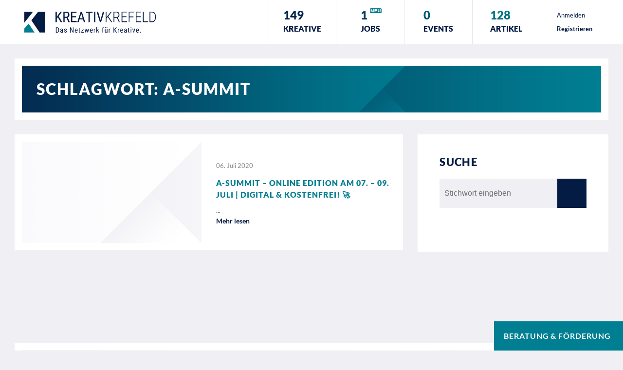

--- FILE ---
content_type: text/css
request_url: https://kreativkrefeld.de/wp-content/themes/kreativkrefeld-redesign-2024/style.css?ver=202404191522
body_size: 69970
content:
/*
 Theme Name:   Kreativkrefeld Redesign 2024
 Theme URI:    https://stappenundkryska.de
 Description:  Exklusive Theme
 Author:	   Stappen und Kryska Kreativagentur
 Author URI:   https://stappenundkryska.de
 Version:      2.0.2
 License:      GNU General Public License v2 or later
 License URI:  http://www.gnu.org/licenses/gpl-2.0.html
 Text Domain:  basic-theme

*/
/**	____________________________________________________________
 *
 *	INHALTE
 *
 *
 *	01 — BASICS
 *	02 — TYPO
 *	03 — GRID
 *	04 — HEADER & FOOTER
 *	05 — MENÜS
 *	06 — SEITEN
 *	07 — GUTENBERG BLÖCKE
 *	08 — RESPONSIVE
 *
 *	____________________________________________________________
*/
/**
 *	01 — BASICS
 *	Basiselemente
 *	____________________________________________________________
*/
*, :before, :after {
	box-sizing: border-box;
}
html {
	font-family: sans-serif;
	line-height: 1;
	-ms-text-size-adjust: 100%;
	-webkit-text-size-adjust: 100%;
}
body {
	background: rgba(240, 240, 244, 1);
	position: relative;
	margin: 0;
	line-height: 1;
	-webkit-text-size-adjust: 100%;
}
body.no-scrolling {
	overflow-y: hidden;
}
a {
	color: inherit;
	text-decoration: none;
	background-color: transparent;
	-webkit-text-decoration-skip: objects;
	cursor: pointer;
}
a:active, a:hover {
	outline-width: 0;
}
img {
	border-style: none;
	display: block;
}
svg {
	transform: translate(0, 0); /* FF fix to align svgs on pixel raster and prevent half pixels */
	line-height: 1em;
}
[hidden], .hidden {
	display: none;
}
img {
	height: auto;
	max-width: 100%;
	vertical-align: middle;
}
img {
	border: 0 none;
}
embed, iframe, object {
	margin-bottom: 1.5em;
	max-width: 100%;
}
:root {
    --blau: #041B44;
    --tuerkis: #007E92;
	--grau: #f0f0f4;
}
::-moz-selection {
	color: #ffffff;
	background: var(--tuerkis);
}
::selection {
	color: #ffffff;
	background: var(--tuerkis);
}
.admin-only {
	display: none;
	pointer-events: none;
	transform: translateX(-99999em);
}

/**
 *	02 — TYPO
 *	Basis Schriftelemente
 *	____________________________________________________________
*/
/* lato-300 - latin */
@font-face {
	font-family: 'Lato';
	font-style: normal;
	font-weight: 300;
	src: local(''), url('fonts/lato-v20-latin-300.woff2') format('woff2'), url('fonts/lato-v20-latin-300.woff') format('woff');
}
/* lato-300italic - latin */
@font-face {
	font-family: 'Lato';
	font-style: italic;
	font-weight: 300;
	src: local(''), url('fonts/lato-v20-latin-300italic.woff2') format('woff2'), url('fonts/lato-v20-latin-300italic.woff') format('woff');
}
/* lato-regular - latin */
@font-face {
	font-family: 'Lato';
	font-style: normal;
	font-weight: 400;
	src: local(''), url('fonts/lato-v20-latin-regular.woff2') format('woff2'), url('fonts/lato-v20-latin-regular.woff') format('woff');
}
/* lato-italic - latin */
@font-face {
	font-family: 'Lato';
	font-style: italic;
	font-weight: 400;
	src: local(''), url('fonts/lato-v20-latin-italic.woff2') format('woff2'), url('fonts/lato-v20-latin-italic.woff') format('woff');
}
/* lato-700 - latin */
@font-face {
	font-family: 'Lato';
	font-style: normal;
	font-weight: 700;
	src: local(''), url('fonts/lato-v20-latin-700.woff2') format('woff2'), url('fonts/lato-v20-latin-700.woff') format('woff');
}
/* lato-700italic - latin */
@font-face {
	font-family: 'Lato';
	font-style: italic;
	font-weight: 700;
	src: local(''), url('fonts/lato-v20-latin-700italic.woff2') format('woff2'), url('fonts/lato-v20-latin-700italic.woff') format('woff');
}
/* lato-900 - latin */
@font-face {
	font-family: 'Lato';
	font-style: normal;
	font-weight: 900;
	src: local(''), url('fonts/lato-v20-latin-900.woff2') format('woff2'), /* Super Modern Browsers */ url('fonts/lato-v20-latin-900.woff') format('woff');
}
/* lato-900italic - latin */
@font-face {
	font-family: 'Lato';
	font-style: italic;
	font-weight: 900;
	src: local(''), url('fonts/lato-v20-latin-900italic.woff2') format('woff2'), /* Super Modern Browsers */ url('fonts/lato-v20-latin-900italic.woff') format('woff'); /* Legacy iOS */
}
body {
	font-family: 'Lato', sans-serif;
	color: var(--blau);
	font-weight: 400;
	font-style: normal;
	font-size: 16px;
	line-height: 1.75em;
}
h1, h2, h3, h4, h5, h6 {
	font-family: 'Lato', sans-serif;
	font-weight: 900;
	font-style: normal;
	clear: both;
	line-height: 1.125em;
	padding: 0px;
	padding-top: 0px;
	margin: 0 0em 1em;
	text-transform: uppercase;
	letter-spacing: 0.063em;
	color: var(--blau);
}
h1 {
	font-size: 2.0em;
	line-height: 1.125em;
	text-transform: none;
}
h2 {
	font-size: 1.500em;
}
h3 {
	font-size: 1.375em;
	color: var(--tuerkis);
}
h4 {
	/* color: var(--blau); */
	font-size: 1.125em;
	line-height: 1.250em;
	margin: 0 0 1.250em;
	padding: 0;
}
h5 {
	font-size: 1.0em;
}
p {
	margin: 0 0 1.5em;
}
p:last-child {
	margin: 0px;
}
p strong {
	font-weight: 600;
}
a, a:hover {
	text-decoration: none;
	transition: color 300ms ease-out;
	outline: 0;
}
a {
	color: var(--tuerkis);
	text-decoration: none;
}
a:hover {
	color: var(--blau);
}
blockquote {
	color: var(--blau);
	font-size: 18px;
	font-style: italic;
	line-height: 1.7;
	margin: 0;
	overflow: hidden;
	padding: 0;
}
blockquote {
	quotes: """";
}
q {
	quotes: "“""”""‘""’";
}
blockquote:before, blockquote:after {
	content: "";
}
:focus {
	outline: none;
}
b, strong {
	font-weight: 600;
}
small {
	font-size: 0.813em;
}
i {
	font-style: italic;
}
.text-align-right {
	text-align: right;
}
ul, ol {
	margin: 0 0 1.5em;
	padding: 0px;
}
ul {
	list-style: none;
}
ol {
	list-style: decimal;
}
li > ul, li > ol {
	margin-bottom: 0;
	margin-left: 1.5em;
}
dd {
	margin: 0 1.5em 1.5em;
}
.display-none {
	display: none;
}
/*---------------------------
	WORDPRESS EDITOR KLASSEN
----------------------------*/
.alignleft {
	display: inline;
	float: left;
	margin-right: 1.5em;
}
.alignright {
	display: inline;
	float: right;
	margin-left: 1.5em;
}
.aligncenter {
	clear: both;
	display: block;
	margin-left: auto;
	margin-right: auto;
}
/*---------------------------
    FORMULARE
----------------------------*/
input, select, textarea {
	color: var(--blau);
	font-weight: 400;
	font-size: 1.0em;
	padding: 0 10px;
	line-height: 1.66;
	width: 100%;
	border: 0px;
	border-radius: 0px;
}
textarea {
	height: auto;
	min-height: 200px;
	padding: 10px;
	width: 100%;
}
input, select {
	height: 60px;
}
label {
	display: block;
}
input[type="checkbox"], input[type="radio"] {
	border: 1px solid #7e8993;
	border-radius: 4px;
	background: #fff;
	color: #555;
	clear: none;
	cursor: pointer;
	display: inline-block;
	line-height: 0;
	height: 1rem;
	margin: -.25rem .25rem 0 0;
	outline: 0;
	padding: 0 !important;
	text-align: center;
	vertical-align: middle;
	width: 1rem;
	min-width: 1rem;
	/*-webkit-appearance: none;*/
	box-shadow: inset 0 1px 2px rgba(0, 0, 0, .1);
	transition: .05s border-color ease-in-out;
}
input[type="radio"] {
	border-radius: 50%;
	margin-right: .25rem;
	line-height: .71428571;
}
input[type="radio"]:checked::before {
	content: "";
	border-radius: 50%;
	width: .5rem;
	height: .5rem;
	margin: .1875rem;
	background-color: #1e8cbe;
	line-height: 1.14285714;
	float: left;
	/* display: inline-block; */
	vertical-align: middle;
}
/*input[type="checkbox"]:checked::before {
	content: url(data:image/svg+xml;utf8,%3Csvg%20xmlns%3D%27http%3A%2F%2Fwww.w3.org%2F2000%2Fsvg%27%20viewBox%3D%270%200%2020%2020%27%3E%3Cpath%20d%3D%27M14.83%204.89l1.34.94-5.81%208.38H9.02L5.78%209.67l1.34-1.25%202.57%202.4z%27%20fill%3D%27%231e8cbe%27%2F%3E%3C%2Fsvg%3E);
}*/
.benachrichtigung {
	padding: 10px 15px;
	background: #e3ecf4;
}
.error::before {
	background: #ffe6e6;
	color: #cc2727;
	border-left: 3px solid #d12626;
	content: 'Diese Angabe ist erforderlich oder muss berichtigt werden.';
	width: 100%;
	padding: 0px 0px 0px 14px;
	min-height: 40px;
	display: flex;
	align-items: center;
	margin-bottom: 10px;
	font-size: 14px;
	line-height: 1.25em;
}
.fehlermeldung {
	background: #d94f4f;
	border-left: 3px solid #c92c2c;
	padding: 0px 0px 0px 14px;
	height: 40px;
	display: flex;
	align-items: center;
	margin-bottom: 10px;
	font-size: 14px;
	color: #ffffff;
}
.erforderlich-sternchen {
	color: #c92c2c;
}
.unterstrichen {
	text-decoration: underline;
}
label[for="acf-_post_title"] {
	text-indent: -9999em;
	position: relative;
	width: 100%;
}
label[for="acf-_post_title"]::after {
	content: 'Titel';
	position: absolute;
	left: 0px;
	text-indent: 0px;
}
label[for="acf-_post_title"]::before {
	content: '*';
	color: red;
    	position: absolute;
	left: 36px;
	text-indent: 0px;
}
.erforderlich input[type="radio"] {
    background: red;
}
/*---------------------------
    BUTTONS
----------------------------*/
a, .button:focus, button:focus, input[type="button"]:focus, input[type="reset"]:focus, input[type="submit"]:focus {
	outline: none;
}
button::-moz-focus-inner {
	border: 0;
	outline: none;
}
.button {
	height: 60px;
	display: inline-flex;
	text-transform: uppercase;
	color: #ffffff;
	font-weight: 600;
	z-index: 1;
	position: relative;
	align-items: center;
	padding-left: 20px;
	transition: opacity 0.3s ease, background 0.3s ease-in-out;
	margin-right: auto;
	letter-spacing: 0.06em;
	box-sizing: border-box;
	width: 100%;
	max-width: 300px;
}
.button:hover {
		transition: opacity 0.3s ease, background 0.3s ease-in-out;
}
/*.button-bg-blue:after, .button-bg-red:after, .button-bg-white:after {
	position: absolute;
	content: '';
	top: 0;
	left: 0;
	width: 100%;
	height: 100%;
	z-index: 2;
	opacity: 0;
	transition: opacity 0.3s ease;
}
.button-bg-blue:hover:after, .button-bg-red:hover:after, .button-bg-white:hover:after {
	opacity: 1;
}*/
.button-bg-tuerkis {
	/* background: linear-gradient(90deg, var(--blau), var(--tuerkis)); */
	background: var(--tuerkis);
}
.button-bg-tuerkis:hover {
	background: var(--blau);
	color: #ffffff;
}
.button-quadrat-fill-rot {
	transition: fill 150ms ease-in-out;
	fill: var(--tuerkis);
}
.button-quadrat-fill-blau {
	transition: fill 150ms ease-in-out;
	fill: var(--blau);
}
.button-quadrat-fill-weiss {
	transition: fill 150ms ease-in-out;
	fill: #ffffff;
}
.bg-rot {
	background: var(--tuerkis);
}
/*.button-bg-red:after {
	background: url("img/button-bg-red.png") no-repeat scroll right rgba(196, 43, 59, 1);
}
.button-bg-red span {
	position: relative;
	z-index: 3;
}
.button-bg-blue {
	background: url("img/button-bg-blue.png") no-repeat scroll right 0%, linear-gradient(to bottom, #5f447c 0%, #334f98 100%);
	color: #ffffff !important;
}
.button-bg-blue:after {
	background: url("img/button-bg-blue.png") no-repeat scroll right #334f98;
}
.button-bg-blue span {
	position: relative;
	z-index: 3;
}
.button-bg-blue-fb {
	background: url("img/button-bg-blue.png") no-repeat scroll right 0%, linear-gradient(to bottom, #3b5998 0%, #152c5c 100%);
}
.button-bg-blue-fb:after {
	background: url("img/button-bg-blue.png") no-repeat scroll right 0%, linear-gradient(to bottom, #3b5998 0%, #3b5998 100%);
}
.button-bg-blue-fb span {
	position: relative;
	z-index: 3;
}*/
.button-bg-weiss {
	background: #ffffff;
	color: var(--tuerkis) !important;
}
.button-bg-weiss:hover {
	background: rgba(255, 255, 255, 0.7);
}
.button-quadrat {
	height: 60px;
	width: 60px;
	position: absolute;
	right: 0px;
}
/*.button-schatten::before {
	content: '';
	display: block;
	height: 60px;
	width: 60px;
	position: absolute;
	background: url("img/button-schatten.png");
	left: -60px;
}*/
/**
 *	03 — GRID
 *	Flexbox, Abstände
 *	____________________________________________________________
*/
@media screen and (min-width: 1080px) {
	.col {
		display: flex;
		flex-direction: column;
		flex: 1;
		box-sizing: border-box;
	}
	.row {
		display: flex;
		flex-direction: row;
	}
}
/*.col img {
    align-self: baseline;
}*/
/*.col {
    display: block;
}*/
.wrapper {
	max-width: 1440px;
	margin: auto;
	height: 100%;
	padding: 0 60px;
	position: relative;
	width: 100%;
}
.wrapper-1200 {
	max-width: 1200px;
}
.m0 {
	margin: 0px;
}
.mt180 {
	margin-top: 180px;
}
.mt120 {
	margin-top: 120px;
}
.mt100 {
	margin-top: 100px;
}
.mt90 {
	margin-top: 90px;
}
.mt80 {
	margin-top: 80px;
}
.mt60 {
	margin-top: 60px;
}
.mt40 {
	margin-top: 40px;
}
.mt30 {
	margin-top: 30px;
}
.mt25 {
	margin-top: 25px;
}
.mt20 {
	margin-top: 20px;
}
.mt15 {
	margin-top: 15px;
}
.mt10 {
	margin-top: 10px;
}
.mb180 {
	margin-bottom: 180px;
}
.mb120 {
	margin-bottom: 120px;
}
.mb100 {
	margin-bottom: 100px;
}
.mb80 {
	margin-bottom: 80px;
}
.mb60 {
	margin-bottom: 60px;
}
.mb40 {
	margin-bottom: 40px;
}
.mb30 {
	margin-bottom: 30px;
}
.mb45 {
	margin-bottom: 45px;
}
.mb25 {
	margin-bottom: 25px;
}
.mb20 {
	margin-bottom: 20px;
}
.mb15 {
	margin-bottom: 15px;
}
.mb10 {
	margin-bottom: 10px;
}
.mw360 {
	max-width: 360px;
}
.pl30 {
	padding-left: 30px;
}
.pr30 {
	padding-right: 30px;
}
.pl60 {
	padding-left: 60px;
}
.pr60 {
	padding-right: 60px;
}
.pl90 {
	padding-left: 90px;
}
.pr90 {
	padding-right: 90px;
}
/**
 *	04 — HEADER & FOOTER
 *	Header, Footer, Beitragsbilder etc.
 *	____________________________________________________________
*/
/* HEADER */
/* FOOTER */
footer {
	padding-top: 160px;
}
#call-to-action {
	padding: 15px;
	height: 270px;
	background: #ffffff;
}
.call-to-action-wrapper {
	background: url("img/call-to-action-bg.jpg") no-repeat;
	background-position: right top;
	height: 100%;
	display: flex;
	align-items: center;
	justify-content: space-between;
	padding: 30px;
}
.call-to-action-wrapper .col {
	flex: 1;
	display: flex;
	flex-direction: column;
}
#call-to-action h2 {
	color: var(--tuerkis);
	font-size: 2.250em;
	margin-bottom: 20px;
}
#call-to-action h3 {
	font-weight: 400;
	font-size: 1.875em;
	text-transform: none;
	margin-bottom: 0px;
	color: var(--blau);
}
#call-to-action .button {
	margin-right: unset;
	margin-left: auto;
}
.cta-kreative .call-to-action-wrapper {
	background-image: url("img/call-to-action-bg-2.jpg");
}
.cta-kreative#call-to-action h2, .cta-kreative#call-to-action h3 {
	color: #ffffff;
}
#sitemap-wrapper {
	justify-content: space-between;
	margin-top: 120px;
}
.sitemap {
	display: flex;
	justify-content: space-between;
	max-width: 700px;
}
.col-footer-logo-wrapper {
	max-width: 300px;
}
.col-footer-logo {
	max-width: 270px;
	height: 49px;
	width: 100%;
}
.sitemap .col {
	max-width: 200px;
}
footer .menu {
	max-width: 180px;
}
footer .menu a {
	font-size: 0.813em;
	letter-spacing: 0.06em;
	color: var(--tuerkis);
	text-transform: uppercase;
	font-weight: 600;
}
footer .menu .sub-menu a {
	font-weight: 400;
	color: var(--blau);
	text-transform: none;
}
#footer-nav-4.menu li a {
	color: var(--blau);
	font-weight: normal;
	text-transform: none;
}
.sub-menu {
	margin: 0px 0px 20px 0px;
}
footer .menu .sub-menu a:hover, #footer-nav-4.menu li a:hover {
	color: var(--tuerkis);
}
.copyrights {
	font-size: 0.813em;
	display: flex;
	justify-content: space-between;
	border-top: 1px solid #d5d5d9;
	padding-top: 20px;
}
.copyrights p {
	margin-bottom: 0px;
}
.top {
	width: 40px;
	margin-left: 20px;
	min-width: 40px;
}
.top svg {
	margin-left: 5px;
}
/*.foerderung-fixed-wrapper {
	position: fixed;
	bottom: 0px;
	right: 0px;
	width: 100%;
	height: 60px;
	z-index: 1;
}
.foerderung-fixed-wrapper .wrapper {
	display: flex;
}
.foerderung-button {
	margin-left: auto;
	margin-right: 45px;
}*/
.cta-scroll-buttons {
	position: fixed;
	bottom: 0px;
	right: 0px;
	z-index: 2;
	height: 60px;
	transform: translateY(0px);
	transition: transform 0.2s;
}
.cta-scroll-buttons.scrolling {
	transform: translateY(50px);
}
.cta-scroll-buttons .button {
	margin: 0px 5px;
}
.cta-scroll-buttons .button {
	padding: 0 20px;
}
.cta-scroll-buttons .button:hover {
	background: var(--blau);
	color: #ffffff;
}
/** COOKIE HINWEIS **/
.gdpr-cookie-overlay {
	height: 100%;
	width: 100%;
	background: rgba(0, 0, 0, 0.5);
	position: fixed;
	top: 0px;
	left: 0px;
	z-index: 99;
}
#gdpr-cookie-message {
	position: fixed;
	right: 0px;
	bottom: 80px;
	max-width: 700px;
	background-color: rgba(255, 255, 255, 0.9);
	padding: 20px;
	box-shadow: 0px 0px 7px rgba(0, 0, 0, 0.20);
	z-index: 999;
	left: 0px;
	margin: auto;
}
#gdpr-cookie-message h4 {
	font-size: 18px;
	font-weight: 900;
	margin-bottom: 10px;
	margin-top: 0px;
}
#gdpr-cookie-message h5 {
	font-size: 15px;
	font-weight: 900;
	margin-bottom: 10px;
}
#gdpr-cookie-message p, #gdpr-cookie-message ul {
	color: #222;
	font-size: 15px;
	line-height: 1.5em;
	margin-bottom: 20px;
}
#gdpr-cookie-message p:last-child {
	margin-bottom: 0;
	text-align: right;
}
#gdpr-cookie-message li {
	width: 49%;
	display: inline-flex;
	align-items: center;
}
#gdpr-cookie-message a {
	text-decoration: none;
	font-size: 15px;
	padding-bottom: 2px;
	border-bottom: 1px dotted rgba(255, 255, 255, .75);
	transition: all .3s ease-in;
	color: var(--tuerkis);
}
#gdpr-cookie-message a:hover {
	transition: all 0.3s ease-in;
}
#gdpr-buttons {
	display: flex;
}
#gdpr-cookie-message button, button#ihavecookiesBtn {
	border: none;
	color: #fff;
	font-size: 15px;
	padding: 0 20px;
	margin-right: 15px;
	cursor: pointer;
	/*transition: all .3s ease-in;*/
	height: 40px;
	display: flex;
	justify-content: center;
	align-items: center;
	background: linear-gradient(90deg, var(--blau), var(--tuerkis));
	text-transform: uppercase;
	font-weight: 900;
	letter-spacing: 1px;
}
#gdpr-cookie-message button:hover {
	background: var(--blau);
	color: #ffffff;
	/*	transition: all 0.3s ease-in;
*/
}
button#gdpr-cookie-advanced, button#gdpr-cookie-decline {
	background: #ffffff;
	color: var(--tuerkis);
}
button#gdpr-cookie-advanced:hover, button#gdpr-cookie-decline:hover {
	background: #ffffff;
	color: #222222;
}
#gdpr-cookie-message button:disabled {
	opacity: 0.3;
}
#gdpr-cookie-message input[type="checkbox"] {
	float: none;
	margin-top: 0;
	margin-right: 5px;
	height: 15px;
	width: 15px;
	-webkit-appearance: auto;
	-moz-appearance: auto;
	appearance: auto;
}
.cookie-einstellungen {
	cursor: pointer;
}
@media screen and (max-width: 500px) {
	#gdpr-cookie-message {
		margin-left: 0px;
		left: 20px;
		right: 20px;
		bottom: 20px;
	}
	#gdpr-buttons {
		flex-direction: column;
	}
	#gdpr-cookie-message button, button#ihavecookiesBtn {
		margin-right: 0px;
		margin-bottom: 15px;
	}
}
/**
 *	05 — MENÜS 
 *	Navigation Desktop & Mobile
 *	____________________________________________________________
*/
/* LOGO */
.col-logo {
	margin-right: 60px;
	width: 100%;
	margin-left: 20px;
}
#logo {
	margin: 0px;
	position: relative;
	z-index: 1;
	flex: 1;
}
#logo img {
	margin-left: auto;
	max-width: 270px;
	height: 49px;
	width: 100%;
}
#navigation #logo a {
	padding: 0px;
	display: inline-flex;
	align-items: center;
	height: 90px;
	justify-content: end;
}
/* MENU / NAVIGATION */
.nav-wrapper {
	max-width: 1560px;
	margin: auto;
	display: flex;
	padding: 0px 80px;
	height: 90px;
	position: relative;
}
#navigation {
	width: 100%;
	background: #ffffff;
	height: 90px;
	z-index: 5;
	position: fixed;
}
.col-navigation > .row {
	display: flex;
	justify-content: flex-end;
}
/* TOP NAVIGATION */
#top-navigation {
	display: flex;
	margin: 5px 0px 0px 0px;
	height: 25px;
}
#top-navigation li {
	margin: 0px 0px 0px 30px;
}
#top-navigation a {
	color: rgba(177, 176, 183, 1);
	font-weight: 300;
	font-size: 0.8em;
	text-transform: uppercase;
	letter-spacing: 1.0px;
}
/* HAUPT NAVIGATION */
/*#haupt-navigation {
    display: flex;
}
#haupt-navigation li {
    height: 100%;
    margin-left: 30px;
}
#haupt-navigation a {
    color: rgba(91, 89, 94, 1.0);
    font-size: 1.0em;
    height: 60px;
    align-items: center;
    display: flex;
    text-decoration: none !important;
    transition: background 0.3s ease;
    letter-spacing: 1px;
    font-weight: 600;
    text-transform: uppercase;
}
#haupt-navigation a:hover {
    background: rgba(255, 255, 255, 0.1);
}
#haupt-navigation .current_page_item a {
    background: rgba(255, 255, 255, 0.1);
}
#haupt-navigation li.current-menu-item {
    border-bottom: 10px solid rgba(51, 79, 152, 1.0);
    height: 60px !important;
}*/
.hauptmenue {
	flex: 100%;
}
.hauptmenue ul {
	display: flex;
	margin-bottom: 0px;
	justify-content: flex-end;
}
.hauptmenue ul li {
	width: 140px;
	display: flex;
	margin-bottom: 0px;
	height: 90px;
	align-items: center;
	justify-content: center;
	border-left: 1px solid #e4e4e8;
}
.hauptmenue ul li:last-child {
	border-right: 1px solid #e4e4e8;
}
.hauptmenue ul li a {
	display: flex;
	font-weight: 900;
	text-transform: uppercase;
	color: var(--blau);
	position: relative;
	height: 100%;
	width: 100%;
	justify-content: center;
	align-items: center;
}
.hauptmenue ul li a:hover {
	color: #007e92 !important;
}
.hauptmenue ul li a div {
	display: flex;
	flex-direction: column;
}
.hauptmenue ul li a span {
	font-size: 1.5em;
	-webkit-background-clip: text;
	background-clip: text;
	-webkit-text-fill-color: transparent;
	position: relative;
	display: flex;
}
/*.hauptmenue ul li a:hover span {
	color: #334f98 !important;
	background: none;
	-webkit-background-clip: unset;
	-webkit-text-fill-color: unset;
}*/
.link-kreative span {
	background: linear-gradient(0deg, #041b44, #042e53);
}
.link-jobs span {
	background: linear-gradient(0deg, #032f54, #024c6b);
}
.link-events span {
	background: linear-gradient(0deg, #024d6b, #016982);
}
.link-artikel span {
	background: linear-gradient(0deg, #016982, #007e91);
}
.hauptmenue ul li a:after {
	transition: background .3s ease;
}
.hauptmenue ul li a:hover:after {
	content: '';
	position: absolute;
	height: 5px;
	top: 0px;
	display: block;
	width: 100%;
	transition: background .3s ease;
}
.hauptmenue ul li.link-kreative a:hover:after {
	background: linear-gradient(0deg, #041b44, #042e53);
}
.hauptmenue ul li.link-jobs a:hover:after {
	background: linear-gradient(0deg, #032f54, #024c6b);
}
.hauptmenue ul li.link-events a:hover:after {
	background: linear-gradient(0deg, #024d6b, #016982);
}
.hauptmenue ul li.link-artikel a:hover:after {
	background: linear-gradient(0deg, #016982, #007e91);
}
.hauptmenue ul li a:hover {
	background: -webkit-linear-gradient(0deg, #723f72, #813b68);
	-webkit-background-clip: text !important;
	background-clip: text !important;
	-webkit-text-fill-color: transparent !important;
}
.hauptmenue ul li.link-kreative a:hover {
	background: linear-gradient(0deg, #041b44, #042e53);
}
.hauptmenue ul li.link-jobs a:hover {
	background: linear-gradient(0deg, #032f54, #024c6b);
}
.hauptmenue ul li.link-events a:hover {
	background: linear-gradient(0deg, #024d6b, #016982);
}
.hauptmenue ul li.link-artikel a:hover {
	background: linear-gradient(0deg, #016982, #007e91);
}
.icon-neu {
	background: url("img/icon-neu.png") !important;
	width: 24px;
	height: 10px;
	display: block;
	position: absolute;
	right: -5px;
}
.login-wrapper {
	display: flex;
	justify-content: center;
	align-items: center;
	width: 100%;
	min-width: 140px;
}
.login-inner-wrapper {
	display: flex;
	flex-direction: column;
}
.login-wrapper a {
	color: var(--blau);
	font-size: 0.813em;
}
.login-wrapper a:hover {
	color: var(--tuerkis);
}
.col.beratung-foederung {
	width: 140px;
	min-width: 140px;
	display: flex;
	justify-content: center;
	align-items: center;
	color: #ffffff;
	font-weight: 700;
	background: linear-gradient(90deg, var(--blau), var(--tuerkis));
}
/* SUB-MENU / UNTERMENÜ */
/*.sub-menu {
	display: none;
	position: absolute;
	background: #ffffff;
	margin: 0px;
	border-top: 5px solid rgba(51, 79, 152, 1.0);
	transition: all 0.3s ease;
	padding: 20px;
	min-width: 320px;
}
#haupt-navigation .sub-menu li {
	margin-left: 0px;
}
.menu-item-has-children:hover > .sub-menu {
	display: block;
}
#haupt-navigation .sub-menu a {
	color: rgba(91, 89, 94, 1.0);
	font-size: 0.8em;
	height: 30px;
	padding: 0px;
	font-weight: 300;
}

#haupt-navigation .sub-menu a:hover {
	color: rgba(51, 79, 152, 1.0);
}
#haupt-navigation .sub-menu a:hover:before {
	color: rgba(51, 79, 152, 1.0);
}
#haupt-navigation .sub-menu .current_page_item a, #haupt-navigation .sub-menu .current_page_parent a {
	color: rgba(51, 79, 152, 1.0);
}*/
/* MOBILE MENU BUTTON */
#mobile-navigation-wrapper {
	display: none;
	position: fixed;
	top: 30px;
	right: 30px;
	z-index: 10;
}
#menu-button {
	height: 90px;
	opacity: 1.0;
	transition: all 0.5s ease;
	background: none;
	border: none;
	z-index: 99;
	pointer-events: all;
	min-width: 40px;
	padding: 0px;
	position: relative;
	display: flex;
	justify-content: center;
	align-items: center;
}
.burger-icon {
	position: relative;
	padding: 0;
	background: transparent;
	cursor: pointer;
	width: 40px;
	height: 30px;
	transition: all 300ms ease-out;
}
.burger-icon [class*="bar-"] {
	transition: all 300ms ease-out;
	background: var(--tuerkis);
	display: block;
	-webkit-transform: rotate(0deg);
	transform: rotate(0deg);
	height: 4px;
	margin-bottom: 8px;
	position: relative;
	width: 40px;
}
.bar-top {
	width: 20px !important;
}
.bar-bot {
	width: 30px !important;
}
.offen .bar-top {
	-webkit-transform: rotate(45deg);
	transform: rotate(45deg);
	-webkit-transform-origin: 5% 15%;
	transform-origin: 13% 150%;
	width: 40px !important;
	margin-bottom: 0px;
}
.offen .bar-mid {
	opacity: 0;
}
.offen .bar-bot {
	-webkit-transform: rotate(45deg);
	transform: rotate(-45deg);
	-webkit-transform-origin: 15% 95%;
	transform-origin: 36% 8%;
	width: 40px !important;
	margin-bottom: 0px;
}
.burger-icon:hover span {
	background-color: var(--blau) !important;
}
/* MOBILE MENU OVERLAY */
.mobile-navigation-overlay.menu-offen {
	transform: translate3d(0, 0, 0);
}
.mobile-navigation-overlay {
	display: flex;
	transform: translate3d(100%, 0, 0);
	height: 100%;
	background: #ffffff;
	width: 100%;
	position: fixed;
	top: 0px;
	left: 0px;
	-webkit-transition: all 300ms ease-out;
	-moz-transition: all 300ms ease-out;
	-o-transition: all 300ms ease-out;
	transition: all 300ms ease-out;
	z-index: 3;
	justify-content: center;
	align-items: center;
}
#mobile-navigation a {
	font-weight: 700;
	font-size: 1.4em;
	text-transform: uppercase;
	letter-spacing: 1px;
	text-decoration: none !important;
}
#mobile-navigation li {
	margin-bottom: 20px;
}
#mobile-navigation li.kontakt-trigger {
	background: none;
	border: none;
}
/**
 *	06 — SEITEN
 *	Startseite, Unterseiten, Blog, Singles
 *	____________________________________________________________
*/
#main {
	position: relative;
	/* overflow: hidden; */
	padding-top: 120px;
}
#main > .wrapper-border {
	padding-bottom: 120px;
}
.sticky {
	position: sticky;
	top: 120px;
}
.section-text {
	max-width: 900px;
}
.zurueck-link {
	margin-bottom: 45px;
	display: block;
}
.zurueck-pfeil {
	max-height: 12px;
	transform: rotateY(180deg);
	margin-right: 5px;
	transition: transform 0.2s ease-in-out;
}
.zurueck-link:hover .zurueck-pfeil {
	transform: rotateY(180deg) translateX(5px);
}
/* Sektionen */
.section {
	position: relative;
	padding: 60px 0px;
}
.the-content {
	padding: 0 120px;
}
/*.col ul li {
    margin-bottom: 10px;
    position: relative;
    margin-left: 27px;
}
.col ul li:before {
    content: "";
    color: rgba(196, 43, 59,1.0);
    font-weight: bold;
    display: inline-block;
    margin-left: -27px;
    background: url("img/icon-liste.svg") no-repeat;
    height: 17px;
    width: 27px;
    position: absolute;
    top: 4px;
}*/
section h1 p, section h2 p {
	margin: 0px;
}
/*section h1:after {
	height: 10px;
	content: '';
	width: 120px;
	background: rgba(196, 43, 59, 1.0);
	position: relative;
	margin-top: 50px;
	display: block;
}*/
section h2 {
	font-size: 2.0em;
	line-height: 1.25em;
	display: flex;
}
section h2 span.subline-pfeil {
	width: 60px;
}
section h2 span.subline {
	max-width: 540px;
}
/* SEITE: STARTSEITE */
/* Section: Kategorie Übersicht */
#kategorie-uebersicht {
	height: 270px;
	background: #ffffff;
	padding: 15px;
}
.kategorien-wrapper {
	background: var(--tuerkis) url("img/action-header/header-bg.jpg");
	height: 240px;
	background-position: right top;
	display: flex;
}
.kategorie-liste {
	display: flex;
	align-items: center;
	flex: 1;
}
.kategorie-liste-wrapper {
	display: flex;
	align-items: center;
	width: 100%;
	justify-content: space-evenly;
	max-width: 830px;
}
.cta-headline h1 {
	color: #ffffff;
	text-transform: uppercase;
	font-size: 1.500em;
}
.cta-headline h1:after {
	display: none;
}
.cta-headline h2 {
	font-size: 1.500em;
	font-weight: 400;
	text-transform: none;
	margin-bottom: 0px;
	color: #ffffff;
}
.cta-headline-wrapper {
	max-width: 310px;
	flex: 0 1 450px;
	padding: 20px;
	align-items: center;
}
.cta-headline-wrapper h3 {
	color: #ffffff;
	font-weight: 100;
	font-size: 1.25em;
	line-height: 1.25em;
	margin-bottom: 0px;
}
.kategorie-liste ul {
	margin-bottom: 0px;
	max-width: 160px;
}
.kategorie-liste li {
	line-height: 1.5em;
}
.kategorie-liste a {
	color: rgba(255, 255, 255, 1.0);
	font-size: 1.0em;
	display: block;
	font-weight: 400;
}
.kategorie-liste li:hover a {
	font-weight: 600;
}
/*.categories-aktiv {
	height: 100%;
	max-width: 450px;
	position: relative;
	display: flex;
	flex-direction: column;
}*/
.col.kategorien-visuals {
	height: 100%;
	max-width: 450px;
	position: relative;
	display: flex;
	flex-direction: column;
	flex: 1;
	min-width: 416px;
}
.kategorien-visuals li {
	width: 100%;
	display: none;
	line-height: 1.25em;
	letter-spacing: 0.5px;
	height: 100%;
	align-items: center;
	justify-content: center;
	position: absolute;
}
.kategorien-visuals li p {
	color: rgba(255, 255, 255, 1);
	font-size: 1.125em;
	font-family: "Lato";
	font-weight: 600;
	text-transform: uppercase;
	text-align: center;
	margin: 0px;
	line-height: 1.5em;
}
.kategorien-visuals li.aktiv {
	display: flex;
}
.kategorien-visuals li.aktiv span {
	font-size: 2.5em;
	display: block;
	line-height: 50px;
}
.kategorien-visuals li.aktiv .categories-arrow {
	position: absolute;
	right: 0px;
	bottom: 0px;
}
.kategorien-visuals li > p > a {
	color: rgba(255, 255, 255, 1);
}
.kategorien-visuals .button-quadrat:hover .button-quadrat-fill-blau {
	fill: var(--tuerkis);
}
#default-aktiv {
	margin-left: auto;
	height: 100%;
	justify-content: center;
	align-items: center;
	position: absolute;
}
#default-aktiv {
	background: url('img/action-header/default_small.jpg') no-repeat top right;
}
#architektur {
	background: url('img/action-header/architektur.jpg') no-repeat top right;
}
#film-video-ton {
	background: url('img/action-header/film-video-ton.jpg') no-repeat top right;
}
#fotografie {
	background: url('img/action-header/fotografie.jpg') no-repeat top right;
}
#game-interactiondesign {
	background: url('img/action-header/game-interactiondesign.jpg') no-repeat top right;
}
#industrie-produktdesign {
	background: url('img/action-header/industrie-produktdesign.jpg') no-repeat top right;
}
#kunst {
	background: url('img/action-header/kunst.jpg') no-repeat top right;
}
#literatur {
	background: url('img/action-header/literatur.jpg') no-repeat top right;
}
#messe-event {
	background: url('img/action-header/messe-event.jpg') no-repeat top right;
}
#musik {
	background: url('img/action-header/musik.jpg') no-repeat top right;
}
#presse-pr-text {
	background: url('img/action-header/presse-pr-text.jpg') no-repeat top right;
}
#stadtgestaltung {
	background: url('img/action-header/stadtgestaltung.jpg') no-repeat top right;
}
#textil-modedesign {
	background: url('img/action-header/textil-modegestaltung.jpg') no-repeat top right;
}
#theater-tanz {
	background: url('img/action-header/theater-tanz.jpg') no-repeat top right;
}
#verlag-buch-druck {
	background: url('img/action-header/verlag-buch-druck.jpg') no-repeat top right;
}
#web-mobile-entwicklung {
	background: url('img/action-header/web-mobile-entwicklung.jpg') no-repeat top right;
}
#werbung-grafik-kommunikationsdesign {
	background: url('img/action-header/werbung-grafik-kommunikationsdesign.jpg') no-repeat top right;
}
/* Section: Slider */
#slider {
	background: #ffffff;
	position: relative;
	z-index: 0;
}
.slider-wrapper {
	flex: 1 1 100%;
	padding: 15px;
	background: #ffffff;
	max-width: 66.666666%;
	position: relative;
}
.slide-wrapper {
	position: relative;
	padding-bottom: 56.263736%;
}
.swiper.swiper-slider {
	margin: unset;
}
.slide a {
	position: absolute;
	top: 0px;
	display: flex;
	height: 100%;
	width: 100%;
}
.slide a img {
	object-fit: cover;
	height: 100%;
	width: 100%;
}
.slider-infos {
	height: 100%;
}
.slider-infos-wrapper {
	background: #ffffff;
	width: 100%;
	max-width: 33.333333%;
	flex: 1 1 100%;
	padding: 15px 15px 15px 0;
}
.slide-infos {
	display: none;
}
.slider-infos .button-bg-tuerkis {
	width: 100%;
	max-width: 100%;
}
.artikel-wrapper {
	height: calc(100% - 60px);
	display: flex;
	flex-direction: column;
	justify-content: center;
}
.slide-infos.active {
	display: flex;
	flex-direction: column;
	justify-content: space-between;
	height: 100%;
	padding-left: 15px;
	/*	border-left: 1px solid rgba(228, 228, 232, 1);*/
}
.slide-infos h2 {
	color: var(--tuerkis);
	text-transform: uppercase;
	letter-spacing: 0.5px;
	font-size: 1.5em;
	margin-bottom: 0px;
}
.slide-infos span.trenner {
	font-size: 1.500em;
	font-weight: 900;
	color: var(--blau);
	margin: 20px 0px;
	display: block;
}
.slide-infos p {
	font-weight: 100;
	margin-bottom: 0px;
}
.slider-nav {
	position: absolute;
	bottom: 20px;
	display: flex;
	left: 20px;
}
.slider-prev {
	transform: rotate(180deg);
}
.slider-prev, .slider-next {
	height: 60px;
	width: 60px;
	cursor: pointer;
	background-color: rgba(255, 255, 255, 1.0);
	transition: opacity 300ms ease;
}
.slider-prev:hover .button-quadrat-fill-blau, .slider-next:hover .button-quadrat-fill-blau {
	fill: var(--tuerkis);
}
.home .swiper-pagination {
	text-align: right;
	bottom: 20px !important;
	right: 20px;
	left: unset !important;
}
.home .swiper-button-next:after, .home .swiper-button-prev:after {
	display: none;
}
.home .swiper-button-prev {
	left: 0px;
	bottom: 0px;
	top: unset;
}
.home .swiper-button-next {
	left: 60px;
	bottom: 0px;
	top: unset;
}
.home .swiper-button-next, .home .swiper-button-prev {
	width: 60px;
	height: 60px;
}
.home .swiper-button-prev svg {
	transform: rotate(180deg);
}
/* SECTION: Termine / Events */
.termine-banner {
	display: flex;
	margin-left: -30px;
	margin-right: -15px;
}
.termin-startseite {
	display: flex;
	box-sizing: border-box;
	vertical-align: top;
	flex: 1 1 100%;
	padding: 0 15px;
	max-width: calc(33.333333% + 15px);
}
.termin-highlight {
	/*background: linear-gradient(to bottom, var(--blau) 0%, var(--tuerkis) 100%);*/
	background: var(--tuerkis);
	width: 60px;
	height: 100px;
	margin: 20px 0;
	position: absolute;
	z-index: 1;
}
.termin-highlight:after {
	width: 60px;
	height: 10px;
	top: 100px;
	left: 0px;
	position: absolute;
	content: "";
}
.datum-tag, .datum-monat {
	color: #ffffff;
	display: block;
	text-align: center;
}
.datum-monat {
	font-size: 13px;
	font-weight: 100;
	text-transform: uppercase;
	padding: 5px 0 0;
}
.datum-tag {
	font-size: 30px;
	font-weight: 600;
	margin: 30px 0 0;
}
.termin-eintrag a, .termin-highlight a {
	position: absolute;
	height: 100%;
	width: 100%;
	top: 0;
	left: 0;
}
.termin-eintrag {
	height: 140px;
	margin-left: 30px;
	background: #ffffff;
	padding: 10px 10px 10px 50px;
	box-sizing: border-box;
	position: relative;
	display: flex;
	flex-direction: column;
	justify-content: center;
	width: 100%;
}
.termin-eintrag h4 {
	color: var(--tuerkis);
	margin: 0 !important;
	font-size: 0.813em;
}
.termin-eintrag > span {
	font-size: 0.813em;
}
/* Section: aktuelles */
.aktuelles-col {
	max-width: 66.666666%;
	padding-right: 15px;
	flex: 1 1 100%;
}
/*h2.meldungen, h2.jobs {
	padding-left: 80px;
	height: 60px;
	text-transform: uppercase;
	border-top: 5px solid var(--tuerkis);
	display: flex;
	align-items: center;
	margin-bottom: 40px;
	font-size: 1.0em;
	background: #ffffff;
}
h2.meldungen:before {
	background: url('img/sprite.png') no-repeat scroll -120px -300px;
}
h2.jobs:before {
	background: url('img/sprite.png') no-repeat scroll -180px -300px;
}
h2.meldungen:before, h2.jobs:before {
	position: absolute;
	margin: -5px 0 0 -80px;
	width: 60px;
	height: 60px;
	content: "";
}*/
#aktuelles h2 {
	margin-left: 20px;
}
.blog-artikel a {
	/* flex: 0 1 calc(50% - 20px); */
	/* margin-right: 40px; */
	background: #ffffff;
	margin-bottom: 30px;
	display: flex;
	width: 100%;
	position: relative;
}
/*.blog-artikel:nth-child(2n) {
    margin-right: 0px;
}*/
.blog-artikel-thumbnail-wrapper {
	height: 100%;
	width: 50%;
	padding: 15px;
}
.blog-artikel-thumbnail {
	display: flex;
	/* height: 313px; */
	/* width: 100%; */
	/* padding: 15px; */
	box-sizing: border-box;
	padding-bottom: 56.35%;
	position: relative;
	background: url("img/main-background.jpg") no-repeat;
	background-size: cover;
}
.blog-artikel-thumbnail img {
	object-fit: cover;
	height: 100%;
	width: 100%;
	position: absolute;
}
.blog-artikel-teaser {
	background: #ffffff;
	padding: 15px;
	display: flex;
	flex-direction: column;
	justify-content: center;
	position: relative;
	width: 50%;
}
/*.blog-artikel-teaser:after {
	content: '';
	position: absolute;
	width: 0;
	height: 0;
	border-top: 20px solid transparent;
	border-bottom: 20px solid transparent;
	border-right: 20px solid #ffffff;
	top: 40px;
	left: -20px;
}*/
.datum {
	margin-bottom: 10px;
	color: #878787;
}
.blog-artikel-teaser h3 {
	color: var(--tuerkis);
	font-size: 1.0em;
	text-transform: uppercase;
	margin-bottom: 0px;
	line-height: 1.5em;
}
.blog-artikel-teaser p {
	margin: 0px;
	color: var(--blau);
	font-size: 0.9em;
	line-height: 1.5em;
	margin-top: 10px;
}
.blog-artikel-teaser span {
	font-weight: 600;
	margin: 10px 0;
	color: rgba(91, 89, 94, 1.0);
}
.blog-artikel a:hover h3, .spotlight a:hover h3, .stellenanzeige a:hover h3, .slide-infos h2:hover, .termin-eintrag:hover h4 {
	color: var(--blau);
}
.jobs-spotlight-col {
	max-width: 33.333333%;
	padding-left: 15px;
}
.zum-magazin-btn {
	width: 100%;
	max-width: 50%;
}
/* SECTION: Spotlight */
.spotlight-wrapper {
	background: #ffffff;
	padding: 60px 15px;
}
.spotlight a {
	display: flex;
	flex-direction: column;
	justify-content: center;
	align-items: center;
}
.spotlight img {
	object-fit: contain;
	height: 100%;
}
.spotlight-logo {
	height: 90px;
	width: 90px;
	margin-bottom: 10px;
}
.spotlight-logo span {
	height: 90px;
	width: 90px;
	background: rgba(240, 240, 244, 1);
	color: var(--tuerkis);
	font-weight: 900;
	font-size: 4em;
	display: flex;
	justify-content: center;
	align-items: center;
}
.spotlight h3 {
	color: var(--blau);
	margin-top: 10px;
	font-size: 1.0em;
	text-align: center;
	margin-bottom: 10px;
}
.spotlight p.bezeichnung {
	color: var(--tuerkis);
	text-align: center;
	line-height: 1.25em;
}
.spotlight-kategorien {
	text-align: center;
	margin: 0px;
	font-size: 0.85em;
	line-height: 1.5em;
	color: var(--blau);
}
.spotlight-kategorien li {
	display: inline-block;
}
.spotlight-kategorien li:first-of-type span {
	display: none;
}
.spotlight-button {
	position: relative;
	height: 60px;
	background: #ffffff;
	box-shadow: 0px -1px 0px rgba(240, 240, 244, 1);
	display: flex;
	align-items: center;
	width: 100%;
	max-width: 100%;
}
/* SECTION: Jobs */
.jobs-wrapper {
	background: #ffffff;
	padding: 15px;
}
.stellenanzeige {
	padding: 30px 0px 0;
}
.stellenanzeige a {
	display: block;
}
.stellenanzeige:first-of-type {
	padding: 15px 0px 0;
}
.stelleanzeige-header {
	display: flex;
	font-size: 0.813em;
	justify-content: space-between;
}
.stellenanzeige .datum {
	color: #878787;
}
.stellenanzeige h3 {
	margin: 0px 0px 3px;
	font-size: 1.0em;
	color: var(--blau);
}
.stelle-logo img {
	height: 60px;
	width: 60px;
	object-fit: contain;
}
.stellenanzeige h4 {
	text-transform: none;
	font-weight: 400;
	margin-bottom: 20px;
	font-size: 1.0em;
	color: var(--blau);
}
.job-kategorie {
	font-size: 0.813em;
	color: var(--blau);
	letter-spacing: 0.06em;
	margin: 20px 0px 0px;
}
.tag-liste {
	display: flex;
	flex-wrap: wrap;
	margin: 0px;
	border-bottom: 1px solid rgba(228, 228, 232, 1);
	padding-bottom: 40px;
}
.tag-liste.post-kategorie-liste {
	border-bottom: 0px;
}
.stellenanzeige:last-of-type .tag-liste {
	border: 0px;
	padding-bottom: 20px;
}
.tag-liste li {
	background: rgba(240, 240, 244, 1);
	color: #878787;
	font-size: 10px;
	text-transform: uppercase;
	padding: 0 7px;
	letter-spacing: 0.06em;
	border-radius: 3px;
	margin: 5px 6px 0px 0px;
}
.tag-liste li a {
	color: #878787;
}
.tag-liste li:first-of-type {
	margin-left: 0px;
}
.zu-den-jobs-btn {
	margin-top: 30px;
	width: 100%;
	max-width: 100%;
}
/* UNTERSEITE */
.titel-box-container {
	padding: 15px;
	background: #ffffff;
	margin-bottom: 30px;
}
.titel-box {
	background: var(--tuerkis) url("img/action-header/header-bg.jpg") no-repeat;
	background-position: right center;
	height: 100%;
	display: flex;
	align-items: center;
	justify-content: space-between;
	padding: 30px;
}
.titel-box h1 {
	margin: 0px;
	text-transform: uppercase;
	color: #ffffff;
}
/* content */
.col-content {
	padding-right: 15px;
	max-width: 66.666666%;
	flex: 1 1 100%;
}
.content-inner-wrapper {
	padding: 45px;
	background: #ffffff;
}
/* sidebar */
.col-sidebar {
	max-width: 33.333333%;
	padding-left: 15px;
}
.col-sidebar h3 {
	color: var(--blau);
}
.sidebar-inner-wrapper {
	padding: 45px;
	background: #ffffff;
}
.sidebar-navigation {
	margin: 0px;
}
.sidebar-navigation a {
	text-transform: uppercase;
	letter-spacing: 1px;
	font-weight: 600;
	line-height: 2.0em;
}
.sidebar-navigation .children li {
	margin-bottom: 10px;
}
.sidebar-navigation .children a {
	font-weight: 400;
	line-height: 1.0em;
	text-transform: none;
}
.current_page_item > a {
	color: var(--blau) !important;
	text-decoration: underline;
}
/* SEITE: KREATIVE */
body.page-kreative #main, body.tax-kategorien #main {
	padding-top: 90px;
}
.acf-map {
	width: 100%;
	height: 800px;
}
.acf-map img {
	max-width: inherit !important;
}
.map-platzhalter {
	max-height: 800px;
	background: #f0f0f4 url("img/maps-platzhalter.jpg");
	height: 800px;
	width: 100%;
	position: relative;
	background-size: cover;
	background-position: center;
	display: flex;
	flex-direction: column;
	justify-content: center;
	align-items: center;
}
.map-platzhalter-hinweis {
	padding: 40px 40px;
	text-align: center;
	background: #ffffff;
}
.map-entsperren-trigger {
	max-width: unset;
	margin: auto;
	width: auto;
	padding-right: 80px;
	cursor: pointer;
	height: auto;
	min-height: 60px;
}
.cluster {
	display: flex;
	justify-content: center;
	align-items: center;
}
.cluster > div {
	margin-top: -10px;
}
.gm-style .gm-style-iw-c {
	border-radius: 0px !important;
}
.marker-wrapper {
	font-family: 'Lato', sans-serif;
	font-size: 15px;
	color: var(--blau);
}
.marker-wrapper .col {
	justify-content: center;
}
.marker-logo-wrapper, .marker-logo-wrapper .eintrag-logo span {
	height: 110px;
	width: 110px;
	max-width: 110px;
}
.marker-logo-wrapper img {
	height: 100%;
	width: 110px;
	object-fit: cover;
}
.marker-logo-wrapper, .marker-inhalt {
	margin-right: 15px;
}
.marker-wrapper h3 {
	font-size: 1.125em;
	text-transform: none;
	color: var(--blau);
	margin-bottom: 10px;
}
.marker-wrapper p {
	font-weight: 400;
	font-size: 1.0em;
}
/*.wrapper-kategorie-suche {
	max-width: 1220px;
}*/
.kategorie-suche-container {
	/* max-width: 1220px; */
	background: #ffffff;
	background-position: right center;
	padding: 15px;
	margin-top: -75px;
	margin-bottom: 30px;
}
.kategorie-suche {
	background: linear-gradient(90deg, var(--blau), var(--tuerkis));
	background-image: url("img/bg-suche.jpg");
	background-position: center;
	padding: 60px;
	justify-content: space-around;
	display: flex;
}
.kategorie-suche .col {
	flex: 1;
}
#suchformular {
	display: flex;
}
#sucheingabe {
	max-width: calc(100% - 120px);
}
#suchbutton {
	background: var(--blau) url("img/icon-suche.svg") no-repeat;
	background-position: center;
	max-width: 60px;
	cursor: pointer;
}

#kategorie-select {
	width: calc(100% - 60px);
	margin-left: auto;
}
#kategorie-select select {
	cursor: pointer;
	background: #ffffff url(img/button-select.svg) no-repeat right;
	-webkit-appearance: none;
	appearance: none;
}
/*.kategorien {
	max-width: 1220px;
}*/
#kreative-kategorieliste {
	display: flex;
	flex-wrap: wrap;
	margin-left: -15px;
	margin-right: -15px;
}
#kreative-kategorieliste li {
	flex-basis: 50%;
	max-width: calc(50% - 30px);
	background: #ffffff;
	padding: 15px;
	margin: 15px;
}
.kategorie-row {
	display: flex;
}
.kategorie-icon {
	height: 60px;
	width: 60px;
	min-width: 60px;
}
.kategorie-col h2 {
	font-size: 1.0em;
	color: var(--tuerkis);
	transition: color 0.3s ease-in-out;
	margin: 0px 0px 5px 20px;
}
.kategorie-col p {
	margin-left: 20px;
	line-height: 1.250em;
	color: var(--blau);
	transition: color 0.3s ease-in-out;
}
.kategorie-row:hover h2, .kategorie-row:hover p {
	color: var(--blau);
}
/* SINGLE: Eintrag */
.single-eintraege #main {
	padding-top: 90px;
}
.single-eintraege .acf-map {
	height: 500px;
}
.single .map-platzhalter {
	max-height: 500px;
}
.single .map-platzhalter-hinweis {
	transform: translateY(-60px);
}
.single-content-wrapper {
	margin-top: -120px;
}
.logo-header {
	height: 240px;
	width: 100%;
	background: url("img/call-to-action-bg.jpg") no-repeat;
	background-position: -666px center;
	display: flex;
	align-items: center;
	padding-left: 45px;
}
.single-eintraege .eintrag-kategorien li {
	display: block;
}
.single-eintraege .eintrag-kategorien li:first-of-type span {
	display: unset;
}
.single-eintraege .eintrag-kategorien {
	margin-bottom: 40px;
}
.single-eintraege .single-content-wrapper h1 {
	margin-bottom: 70px;
}
.eintrag-info h3 {
	margin-bottom: 10px;
	font-size: 1.125em;
	text-transform: none;
}
.bezeichnung {
	margin-top: 0px;
	margin-bottom: 10px;
	line-height: 1.5em;
}
.eintrag-adresse {
	margin-bottom: 45px;
}
.kontaktdaten p {
	margin-bottom: 0px;
}
.kontaktdaten p strong {
	width: 30px;
	display: inline-block;
}
.soziale-netzwerke {
	margin-top: 50px;
	margin-bottom: 0px;
}
.soziale-netzwerke svg {
	height: 30px;
	width: 30px;
}
.soziale-netzwerke a {
	display: inline-block;
}
.soziale-netzwerke a:hover svg rect {
	fill: var(--tuerkis) !important;
}
.soziale-netzwerke a svg rect {
	transition: fill 0.1s ease-in-out;
}
.soziale-netzwerke li {
	display: inline-block;
	margin-right: 7px;
}
/* SEITE: SUCHERGEBNISSE */
body.post-type-archive #main {
	padding-top: 90px;
}
h1.titel {
	margin-bottom: 90px;
}
/*.titel-box h1 span {
	font-size: 0.7em;
	margin-left: 20px;
	text-transform: none;
	text-transform: none;
}*/
.eintrag {
	margin-bottom: 45px;
}
.eintrag a {
	display: flex;
}
/*.eintrag:last-of-type {
	margin-bottom: 90px;
}*/
.eintrag-logo {
	height: 150px;
	width: 150px;
	max-width: 150px;
	margin-right: 30px;
	min-width: 150px;
}
.eintrag-logo span {
	height: 150px;
	width: 150px;
	background: rgba(240, 240, 244, 1);
	color: var(--blau);
	font-weight: 900;
	font-size: 4em;
	display: flex;
	justify-content: center;
	align-items: center;
}
.eintrag-info {
	justify-content: center;
}
.eintrag-kategorien {
	margin-bottom: 10px;
	font-size: 0.85em;
	line-height: 1.5em;
}
.eintrag-kategorien li {
	display: inline-block;
}
.eintrag-kategorien li:first-of-type span {
	display: none;
}
.eintrag h3 {
	color: var(--blau);
	font-size: 1.125em;
	text-transform: none;
	margin-bottom: 0px;
}
.eintrag p.eintrag-adresse {
	margin-bottom: 10px;
}
.eintrag p {
	color: var(--blau);
	margin: 0px;
}
.eintrag-kategorien li {
	color: #878787;
}
.eintrag-link {
	font-weight: 600;
}
.icon-arrow {
	max-height: 12px;
	margin-left: 10px;
	transform: translateY(1px);
	transition: transform 0.2s ease-in-out;
}
.eintrag:hover .eintrag-link {
	text-decoration: underline;
}
.eintrag:hover .icon-arrow {
	transform: translateY(1px) translateX(5px);
}
/* Paginierung */
#pagination {
	font-size: 1.5em;
	background: #ffffff;
	padding: 30px;
	display: flex;
	justify-content: center;
}
#pagination .current {
	font-weight: 800;
	margin-right: 20px;
}
#pagination a {
	margin-right: 20px;
}
#filter-select {
	cursor: pointer;
	background: rgba(240, 240, 244, 1) url(img/button-select.svg) no-repeat right;
	-webkit-appearance: none;
	appearance: none;
}
/* Taxonomy-Term Archiv */
.titel span {
	color: var(--tuerkis);
}
/* SEITE: Jobs */
.page-template-page-jobs .block-ueberschrift h3 {
	margin-bottom: 60px;
}
.page-template-page-jobs .stelle-logo img {
	height: 90px;
	width: 90px;
}
.logo-header svg {
	max-width: 150px;
}
.col-sidebar .button {
	width: 100%;
}
/* Single: Jobs */
.single-jobs h4 {
	margin-top: 45px;
}
/* SEITE: Events */
.termin-objekt {
	margin-bottom: 45px;
}
.termin-objekt a {
	display: flex;
}
.termin-bild {
	width: 100%;
	position: relative;
	max-width: 33.33333%;
	aspect-ratio: 16 / 9;
	background: #f0f0f4;
}
.termin-bild-wrapper {
	position: relative;
	/* padding-top: 56.25%; */
	/* background: url("img/main-background.jpg") no-repeat; 
	background-size: cover;*/
	aspect-ratio: 16 / 9;
}
.termin-bild-wrapper img {
	/* position: absolute; */
	/* left: 0; */
	/* top: 0; */
	width: 100%;
	height: 100%;
	object-fit: cover;
	aspect-ratio: 16 / 9;
}
.icon-event {
	height: 100%;
	object-fit: contain;
	padding: 20px;
}
.termin-bild .termin-highlight {
	right: -30px;
	top: calc(50% - 50px);
	margin: 0px;
}
.termin-infos {
	padding-left: 60px;
	display: flex;
	justify-content: center;
	width: 100%;
	max-width: 66.66666%;
	flex-direction: column;
}
.termin-objekt h3 {
	margin: 0px 0px 3px;
	font-size: 1.0em;
	color: var(--blau);
}
.termin-objekt p {
	color: var(--blau);
}
.termin-objekt:hover h3 {
	color: var(--tuerkis);
}
.page-numbers.dots {
	margin-right: 20px;
}
/* SINGLE: Events */
.header-beitragsbild {
	padding-bottom: 56.25%;
	position: relative;
	background: url("img/main-background.jpg") no-repeat;
	background-size: cover;
}
.header-beitragsbild img {
	height: 100%;
	object-fit: cover;
	width: 100%;
	position: absolute;
}
.single-veranstaltungen h4 {
	font-size: 1.0em;
	margin-bottom: 8px;
	margin-top: 51px;
}
.single-veranstaltungen h4:first-of-type {
	margin-top: 0px;
}
.veranstaltungsdatum {
	margin: 0px;
	font-size: 1.25em;
	font-weight: 800;
	color: var(--tuerkis);
}
.veranstaltungsuhrzeit {
	font-size: 1.25em;
	font-weight: 800;
	color: var(--tuerkis);
	margin-top: 5px;
}
.single-veranstaltungen .tag-liste {
	border: none;
}
/* SEITE: Magazin */
.blog .col-sidebar #suchformular, .post-template-default .col-sidebar #suchformular {
	margin: 0px;
}
.blog .logo-header, .tag .logo-header {
	margin-top: 30px;
}
/* Suchergebnisse: Magazin */
.content-inner-wrapper.suche-header {
	min-height: unset;
	margin-bottom: 30px;
}
.content-inner-wrapper.suche-header h1.titel {
	margin: 0px;
}
.col-sidebar #suchformular {
	margin-bottom: 45px;
}
.col-sidebar #sucheingabe {
	max-width: 100%;
	background: rgba(240, 240, 244, 1);
}
/* Frontend Formular: Jobs */
.col-content input[type="text"], .col-content input[type="url"] {
	width: 100%;
	background: rgba(240, 240, 244, 1);
}
.col-content textarea, .col-content .acf-editor-wrap iframe {
	background: rgba(240, 240, 244, 1);
}
.acf-checkbox-list.acf-bl {
	background: rgba(240, 240, 244, 1);
}
.acf-fields > .acf-field {
	border: 0px !important;
	padding: 0px !important;
}
.acf-field {
	margin-bottom: 45px !important;
}
#checkbox-datenschutzerklaerung .acf-checkbox-list.acf-bl {
	background: none;
}
#checkbox-datenschutzerklaerung .acf-checkbox-list li {
	font-size: 1.0em;
	font-weight: 700;
}
body .acf-fields > .acf-field.formular-einhalb {
	margin-right: 10px;
	width: calc(50% - 10px) !important;
}
body .acf-fields > .acf-field.formular-einhalb:nth-child(odd) {
	margin-right: 0px;
	margin-left: 10px;
}
.acf-form-submit {
	position: relative;
	max-width: 300px;
}
.acf-button {
	cursor: pointer;
	max-width: 300px;
	background-image: url("[data-uri]");
	background-repeat: no-repeat;
	background-position: right center;
	background-color: var(--tuerkis);
	position: relative;
	padding-right: 60px;
	padding-left: 20px;
	text-align: left;
}
.acf-form-submit:before {
	content: '';
	display: block;
	height: 60px;
	width: 60px;
	position: absolute;
	z-index: 2;
	right: 60px;
	pointer-events: none;
}
.acf-button:hover {
	background-image: url("[data-uri]") !important;
	background-color: #041b44;
}
.acf-spinner {
	display: none;
}
.acf-icon.small, .acf-icon.-small {
	font-size: 20px !important;
}
.acf-fields > .acf-field.mt60 {
	margin-top: 80px !important;
}
.acf-url i {
	display: none !important;
}
/* Frontend Formular: Event*/
.zeitraum-col {
	width: calc(20% - 10px) !important;
	margin-right: 10px !important;
}
#ganztaegig .acf-true-false {
	display: flex;
	align-items: center;
	height: 60px;
}
/**
 *	07 — GUTENBERG BLÖCKE
 *	Styles für Blöcke / Module
 *	____________________________________________________________
*/
.block {
	margin-bottom: 60px;
}
.block:last-of-type {
	margin-bottom: 0px;
}
/* Offizieller Absatz Block*/
.block.block-text {
	margin-bottom: 20px;
}
/* TEXT FARBEN */
.has-rot-color {
	color: var(--tuerkis);
}
.has-violett-color {
	color: var(--blau);
}
.has-anthrazit-color {
	color: var(--blau);
}
/* ÜBERSCHRIFT */
/*.block-ueberschrift {
	margin-bottom: 60px;
}*/
.block-ueberschrift h2 {
	margin-bottom: 10px;
}
.block-ueberschrift h3 {
	color: var(--tuerkis);
}
/* STANDARD TEXT */
/* AKKORDEON */
.akkordeon-trigger {
	cursor: pointer;
	margin-bottom: 1.667em;
	display: flex;
	align-items: center;
	transition: color 0.3s ease-in-out;
}
.akkordeon-trigger:hover {
	color: var(--tuerkis);
}
.akkordeon-trigger .akkordeon-pfeil path {
	transition: fill 0.3s ease-in-out;
}
.akkordeon-trigger:hover .akkordeon-pfeil path {
	fill: var(--tuerkis);
}
.akkordeon-pfeil {
	flex: 0 0 13px;
	height: 100%;
	margin-right: 20px;
	display: flex;
}
.akkordeon-pfeil svg {
	transition: all 0.3s ease;
}
.aktiv .akkordeon-pfeil svg {
	transform: rotate(180deg);
}
.akkordeon-titel {
	flex: 1 1 50%;
	font-weight: 600;
}
.akkordeon-inhalt {
	padding: 30px 0px;
}
/* AKKORDEON GRUPPE */
.akkordeon.style-gruppe:nth-child(-n+1) {
	border-top: 1px solid rgba(240, 240, 244, 1);
}
.akkordeon.style-gruppe {
	border-bottom: 1px solid rgba(240, 240, 244, 1);
}
.akkordeon.style-gruppe .akkordeon-trigger {
	margin-bottom: 0px;
	padding: 18px 0px;
	display: flex;
	align-items: center;
}
.akkordeon.style-gruppe .akkordeon-trigger:hover {
	background: rgba(240, 240, 244, 0.3);
}
.akkordeon.style-gruppe .akkordeon-pfeil {
	flex: 0 0 60px;
	margin-right: 0px;
	display: flex;
	align-items: center;
	justify-content: center;
}
.akkordeon.style-gruppe .akkordeon-content {
	padding: 0px 0px 30px 60px;
}
.akkordeon.style-gruppe .akkordeon-inhalt {
	padding-left: 60px;
}
/* VERLINKUNG */
.verlinkungen-container {
	border-bottom: 1px solid rgba(240, 240, 244, 1);
}
.verlinkung {
	margin-bottom: 0px;
	padding: 18px 0px;
	display: flex;
	align-items: center;
	border-top: 1px solid rgba(240, 240, 244, 1);
	color: var(--blau);
	font-weight: 600;
}
.verlinkung-pfeil {
	width: 60px;
	display: flex;
	justify-content: center;
	margin-left: auto;
}
.verlinkung-pfeil svg {
	transform: rotate(-90deg);
}
.verlinkung-pfeil path {
	transition: fill 0.3s ease-in-out;
}
.verlinkung:hover .verlinkung-pfeil path {
	fill: var(--tuerkis);
}
/* VIDEO */
.embed-container {
	position: relative;
	padding-bottom: 56.25%;
	overflow: hidden;
	max-width: 100%;
	height: auto;
}
.embed-container iframe, .embed-container object, .embed-container embed {
	position: absolute;
	top: 0;
	left: 0;
	width: 100%;
	height: 100%;
}
/* Galerie */
.galerie {
	display: flex;
	flex-wrap: wrap;
}
.galerie li {
	display: flex;
	flex: 0 0 calc(33.33% - 15px);
	margin-right: 15px;
	margin-bottom: 15px;
	cursor: pointer;
	max-height: 183px;
	background: var(--tuerkis);
}
.galerie li:nth-child(3n) {
	margin-right: 0px;
}
.galerie li img {
	transition: opacity 0.3s ease;
	object-fit: cover;
	width: 100%;
	object-position: center;
}
.galerie li:hover img {
	opacity: 0.7;
}
.slider-wrapper {
	max-width: 70%;
	position: relative;
	margin: auto;
}
.slider-inner-wrapper {
	max-width: 1440px;
	margin: auto;
}
.slider-popup {
	background-color: rgba(255, 255, 255, 0.9) !important;
}
.slide {
	height: 100%;
}
.slide img {
	height: 100%;
	margin: auto;
	object-fit: contain;
}
.galerie-slider-prev, .galerie-slider-next {
	height: 60px;
	background: url("img/pfeil-petrol.svg") no-repeat;
	background-position: center;
	width: 60px;
	position: absolute;
	top: 45%;
	cursor: pointer;
}
.popup .swiper-slide img {
	max-height: 90%;
	margin: auto;
	height: calc(100vh - 180px);
	object-fit: contain;
}
/* Popup */
body.popup-aktiv {
	overflow-y: hidden;
}
.popup.aktiv {
	transform: translate3d(0, 0, 0);
}
.popup {
	position: fixed;
	background-color: rgba(255, 255, 255, 1.0);
	height: 100vh;
	width: 100%;
	z-index: 99;
	top: 0px;
	left: 0px;
	transform: translate3d(-200%, 0, 0);
	transition: all 0.5s ease 0.3s;
	display: flex;
	justify-content: center;
	align-items: center;
	flex-direction: column;
}
.popup-wrapper {
	margin: auto;
	width: 100%;
	overflow-y: auto;
	padding: 60px 0;
}
.popup-closer {
	position: absolute;
	right: 30px;
	top: 30px;
	cursor: pointer;
}
.closer-quadrat {
	transition: fill 0.1s ease-in-out;
}
.popup-closer:hover .closer-quadrat {
	fill: var(--tuerkis) !important;
}
/* Slider (Block) */
/*.swiper {
	width: 100%;
	height: 100%;
}*/
.block-slider {
	width: 100%;
	height: 100%;
	max-height: 581px;
}
.block-slider .swiper-wrapper {
	position: relative;
	width: 100%;
	height: 100%;
	z-index: 1;
	display: flex;
	transition-property: transform;
	box-sizing: content-box;
	align-items: center;
	margin-bottom: 0px;
}
.block-slider .swiper-slide {
	flex-shrink: 0;
	width: 100%;
	height: 100%;
	position: relative;
	transition-property: transform;
	display: flex;
	align-items: end;
	justify-content: center;
}
.swiper-img-wrapper img {
	max-height: 581px;
	width: auto;
}
.swiper-button-next, .swiper-button-prev {
	color: var(--tuerkis) !important;
}
.swiper-pagination-bullet-active {
	background: var(--tuerkis) !important;
}
.swiper-pagination-bullet {
	border-radius: 0px !important;
	height: 10px !important;
	width: 10px !important;
}
.swiper-pagination {
	bottom: 30px !important;
}
/* SEITE: KONTAKT */
#nf-field-4 {
	cursor: pointer;
	width: 100% !important;
	max-width: 300px;
	background-image: url("[data-uri]");
    background-color: var(--tuerkis);
	background-repeat: no-repeat;
	background-position: right center;
	position: relative;
	height: 60px !important;
	padding-right: 60px;
	padding-left: 20px;
	text-align: left;
}
#nf-field-4:hover {
	color: #ffffff;
	background-image: url("[data-uri]") !important;
	background-color: #a23353;
}
#nf-field-4-container .nf-field-element {
	position: relative;
	max-width: 300px;
}
#nf-field-4-container .nf-field-element:before {
	content: '';
	display: block;
	height: 60px;
	width: 60px;
	position: absolute;
	background: url("img/button-schatten.png");
	z-index: 2;
	right: 60px;
	pointer-events: none;
}
/**
 *	08 — RESPONSIVE
 *	Anpassung des Layouts für mobile Geräte
 *	____________________________________________________________
*/
.hauptmenue .link-registrierung, .hauptmenue .link-login {
	display: none;
}
@media screen and (min-width: 1200px) {
	.mobile-navigation-overlay, #menu-button {
		display: none;
	}
}
.mobile-only {
	display: none;
}
/* Smartphone Landscape Menü Fix */
@media only screen and (max-height: 600px) and (max-width: 1024px) and (orientation: landscape) {}
@media screen and (max-width: 1320px) {
	/* ALLGEMEIN */
	.wrapper {
		padding: 0 30px;
	}
	/* KREATIVE */
	.kategorie-suche-container {
		margin-top: 0px;
	}
	.acf-map {
		width: 100%;
		height: 660px;
	}
}
@media screen and (max-width: 1280px) {}
@media screen and (max-width: 1200px) {
	/*ALLGEMEIN */
	.col-logo {
		margin-left: 0px;
		margin-right: 20px;
	}
	.hauptmenue {
		display: none;
	}
	.hauptmenue.mobilemenue {
		display: flex;
		flex-direction: column;
	}
	.hauptmenue.mobilemenue ul {
		flex-direction: column;
		justify-content: center;
		align-items: center;
	}
	.hauptmenue.mobilemenue ul li {
		border: none;
	}
	.hauptmenue.mobilemenue ul li a:hover:after {
		display: none;
	}
	.hauptmenue.mobilemenue ul li a div {
		display: flex;
		flex-direction: column;
		justify-content: center;
		align-items: center;
	}
	.login-wrapper {
		max-width: 140px;
		text-align: right;
		margin-top: -5px;
	}
	.login-wrapper a {
		font-size: 1.0em;
		line-height: 1.25em;
	}
	.content-inner-wrapper, .sidebar-inner-wrapper {
		padding: 30px;
	}
	/* STARTSEITE */
	.cta-headline.mobile-only {
		display: block;
		text-align: center;
	}
	.cta-headline.mobile-only h1, .cta-headline.mobile-only h2 {
		color: var(--blau);
	}
	.kategorie-liste ul {
		display: none;
	}
	.kategorie-liste-wrapper {
		justify-content: unset;
	}
	/* FOOTER */
	.foerderung-fixed-wrapper {
		display: none;
	}
}
	@media screen and (max-width: 1080px) {
		/* ALLGEMEIN */
		.mobile-only {
			display: block;
		}
		#navigation .wrapper {
			display: flex;
		}
		.col-content, .aktuelles-col {
			padding-right: 0px;
			max-width: 100%;
		}
		.col-sidebar, .jobs-spotlight-col {
			padding-left: 0px;
			max-width: 100%;
			margin-top: 30px;
		}
		/* STARTSEITE */
		.kategorie-liste ul {
			display: none;
		}
		.kategorie-liste-wrapper .cta-headline-wrapper {
			display: block;
		}
		.slider-wrapper {
			max-width: 100%;
		}
		.slider-infos-wrapper {
			max-width: 720px;
		}
		.slide-infos .button.button-bg-tuerkis {
			margin-top: 60px;
		}
		.jobs-spotlight-col {
			margin-top: 90px;
		}
		.spotlight-button, .zu-den-jobs-btn, .zum-magazin-btn {
			width: 100%;
			max-width: 300px;
			margin-top: 30px;
		}
		/* ARCHIV SEITEN */
		.archive .wrapper > .row, .blog #aktuelles > .row, .archive #aktuelles > .row, .search .wrapper > .row {
			flex-direction: column-reverse;
			display: flex;
		}
		.archive .col-sidebar, .blog #aktuelles .col-sidebar, .search .col-sidebar {
			flex-direction: column-reverse;
			display: flex;
			margin-top: -30px;
			margin-bottom: 30px;
		}
		.kategorie-suche {
			padding: 60px 15px;
		}
		#sucheingabe {
			max-width: calc(100% - 75px);
		}
		#kategorie-select {
			width: calc(100% - 15px);
		}
		/* EINTRAG */
		.logo-header {
			background-position: right center;
			padding-left: 30px;
		}
	}
	@media screen and (max-width: 960px) {}
	@media screen and (max-width: 840px) {}
	@media screen and (max-width: 780px) {
		/* ALLGEMEIN */
		.wrapper {
			padding: 0 15px;
		}
		/* STARTSEITE */
		.kategorie-liste {
			display: none;
		}
		.col.kategorien-visuals {
			max-width: 100%;
			min-width: unset;
		}
		.termine-banner {
			flex-direction: column;
			margin-left: 0px;
			margin-right: 0px;
		}
		.termin-startseite {
			max-width: 100%;
			margin-bottom: 15px;
		}
		.termin-startseite {
			padding: 0px;
		}
		.blog-artikel a {
			display: block;
		}
		.blog-artikel-thumbnail-wrapper {
			width: 100%;
		}
		.blog-artikel-teaser {
			width: 100%;
		}
		/* KREATIVE */
		.map-platzhalter-hinweis {
			margin: 0px 15px;
		}
		.kategorie-suche {
			background-image: none;
			background: linear-gradient(90deg, var(--blau), var(--tuerkis));
			flex-direction: column;
			padding: 15px;
		}
		#sucheingabe {
			max-width: 100%;
		}
		#kategorie-select {
			width: 100%;
			margin-top: 15px;
		}
		#kreative-kategorieliste {
			flex-wrap: unset;
			flex-direction: column;
			margin: 0px;
		}
		#kreative-kategorieliste li {
			width: 100%;
			max-width: 100%;
			margin: 0px 0px 15px 0px;
			flex-basis: 100%;
		}
		/* SINGLE KREATIVE */
		.single .map-platzhalter-hinweis {
			transform: translateY(0px);
		}
		/* EVENTS */
		.termin-objekt {
			margin-bottom: 60px;
		}
		.termin-objekt a {
			display: flex;
			flex-direction: column;
		}
		.termin-bild {
			max-width: 100%;
		}
		.termin-bild .termin-highlight {
			right: unset;
			left: 0px;
			top: 0px;
		}
		.termin-infos {
			padding-left: 0px;
			margin-top: 30px;
		}
		/* FOOTER */
		#call-to-action {
			height: 100%;
		}
		.call-to-action-wrapper {
			flex-direction: column;
			background: url("img/main-background.jpg");
			background-size: cover;
			background-position: center;
		}
		.col-footer-logo-wrapper {
			display: flex;
			max-width: 100%;
			justify-content: center;
		}
		.sitemap {
			flex-direction: column;
			text-align: center;
			align-items: center;
			max-width: 100%;
		}
		#call-to-action h2 {
			display: block;
		}
		.call-to-action-wrapper .col {
			text-align: center;
			width: 100%;
		}
		#call-to-action .button {
			margin: 60px auto 0px;
		}
	}
	@media screen and (max-width: 680px) {}
	@media screen and (max-width: 600px) {
		/* ALLGEMEIN */
		.titel-box {
			padding: 15px;
			min-height: 90px;
		}
		h1, #call-to-action h2, #call-to-action h3 {
			font-size: 1.5em;
		}
		.hauptmenue .link-registrierung, .hauptmenue .link-login {
			display: block;
		}
		.link-foerderung.kleiner-link {
			margin-top: 45px;
		}
		.kleiner-link {
			height: 45px !important;
		}
		.login-wrapper.col {
			display: none;
		}
		.mobilemenue .login-wrapper {
			display: flex;
		}
		.content-inner-wrapper, .sidebar-inner-wrapper {
			padding: 15px;
		}
		.titel-box {
			background-position: -800px center;
		}
		/* KREATIVE */
		.kategorie-suche-container {
			margin-top: 0px;
			padding: 0px;
		}
		.eintrag {
			margin-bottom: 60px;
		}
		.eintrag-logo {
			height: 90px;
			width: 90px;
			max-width: 90px;
			margin-right: 30px;
			min-width: 90px;
		}
		.eintrag-logo span {
			height: 90px;
			width: 90px;
			font-size: 2.5em;
		}
		.marker-logo-wrapper {
			display: none;
		}
		/* EINTRAG */
		.single-eintraege .acf-map {
			height: 300px;
		}
		.single-content-wrapper {
			margin-top: 15px;
		}
		.logo-header {
			padding-left: 15px;
			background-position: -666px center;
		}
		.akkordeon.style-gruppe .akkordeon-pfeil {
			flex: 0 0 45px;
		}
		.akkordeon.style-gruppe .akkordeon-inhalt {
			padding-left: 45px;
		}
		/* FOOTER */
		.call-to-action-wrapper {
			padding: 30px 15px;
		}
	}
	@media screen and (max-width: 500px) {}
	@media screen and (max-width: 440px) {
		.slide-wrapper {
			padding-bottom: 75%;
		}
		.eintrag a {
			display: block;
		}
		.eintrag-logo {
			margin-bottom: 20px;
		}
	}
	/** IE FIXES **/

--- FILE ---
content_type: image/svg+xml
request_url: https://kreativkrefeld.de/wp-content/themes/kreativkrefeld-redesign-2024/img/icon-suche.svg
body_size: 305
content:
<svg xmlns="http://www.w3.org/2000/svg" height="23" width="23" viewBox="0 0 23 23"><circle cx="9" cy="9" r="7.5" style="fill:none;stroke:#fff;stroke-linejoin:round;stroke-width:3px"/><line x1="21.4" y1="21.4" x2="14.3" y2="14.3" style="fill:none;stroke:#fff;stroke-linejoin:round;stroke-width:3px"/></svg>

--- FILE ---
content_type: image/svg+xml
request_url: https://kreativkrefeld.de/wp-content/themes/kreativkrefeld-redesign-2024/img/icon-suche.svg
body_size: 305
content:
<svg xmlns="http://www.w3.org/2000/svg" height="23" width="23" viewBox="0 0 23 23"><circle cx="9" cy="9" r="7.5" style="fill:none;stroke:#fff;stroke-linejoin:round;stroke-width:3px"/><line x1="21.4" y1="21.4" x2="14.3" y2="14.3" style="fill:none;stroke:#fff;stroke-linejoin:round;stroke-width:3px"/></svg>

--- FILE ---
content_type: image/svg+xml
request_url: https://kreativkrefeld.de/wp-content/themes/kreativkrefeld-redesign-2024/img/kreativkrefeld-logo.svg
body_size: 8832
content:
<svg xmlns="http://www.w3.org/2000/svg" viewBox="0 0 268.25 42.79"><rect y="0.07" width="42.52" height="42.52" style="fill:#fff"/><polygon points="31.19 42.59 42.52 42.59 42.52 0.07 28.21 0.07 14.36 17.74 31.19 42.59" style="fill:#041b44"/><polygon points="8.02 12.43 17.7 0.07 0 0.07 0 22.45 8.02 12.43" style="fill:#041b44"/><polygon points="8.69 24.37 0 34.45 0 42.59 20.99 42.59 8.69 24.37" style="fill:#007e92"/><path d="M64.41,42.64V32H67a3.7,3.7,0,0,1,2.9,1.16,4.81,4.81,0,0,1,1,3.29v1.79a4.69,4.69,0,0,1-1,3.27,3.91,3.91,0,0,1-3,1.15Zm1.34-9.51v8.36h1.07a2.49,2.49,0,0,0,2.07-.81,3.85,3.85,0,0,0,.67-2.4V36.39a3.89,3.89,0,0,0-.65-2.48,2.41,2.41,0,0,0-2-.78Z" style="fill:#041b44"/><path d="M77.62,42.64a2.66,2.66,0,0,1-.17-.86,2.07,2.07,0,0,1-1.76,1A2.28,2.28,0,0,1,74,42.18a2.3,2.3,0,0,1-.6-1.7,2.39,2.39,0,0,1,.82-1.92,3.36,3.36,0,0,1,2.24-.73h1V37a1.12,1.12,0,0,0-1.28-1.31,1.32,1.32,0,0,0-1,.35,1.18,1.18,0,0,0-.37.88H73.54a2.11,2.11,0,0,1,.36-1.16,2.45,2.45,0,0,1,1-.87,2.93,2.93,0,0,1,1.36-.31,2.61,2.61,0,0,1,1.85.6,2.34,2.34,0,0,1,.64,1.76v4A5,5,0,0,0,79,42.52v.12Zm-1.73-1a1.69,1.69,0,0,0,.91-.27,1.66,1.66,0,0,0,.63-.66V38.79h-.74a2.4,2.4,0,0,0-1.45.42,1.31,1.31,0,0,0-.54,1.12,1.44,1.44,0,0,0,.27,1A1.16,1.16,0,0,0,75.89,41.61Z" style="fill:#041b44"/><path d="M85.32,40.61a1,1,0,0,0-.31-.72,4.78,4.78,0,0,0-1.22-.7,7.44,7.44,0,0,1-1.47-.74,2,2,0,0,1-.64-.7,1.94,1.94,0,0,1-.22-.93,2.09,2.09,0,0,1,.71-1.61,2.9,2.9,0,0,1,3.67,0,2.29,2.29,0,0,1,.7,1.73H85.25a1.26,1.26,0,0,0-.36-.91,1.21,1.21,0,0,0-.91-.38,1.29,1.29,0,0,0-.9.3,1,1,0,0,0-.33.79.89.89,0,0,0,.24.64,4.2,4.2,0,0,0,1.15.63,6,6,0,0,1,2,1.1,1.89,1.89,0,0,1,.52,1.37,2.12,2.12,0,0,1-.71,1.66,2.8,2.8,0,0,1-1.9.62,2.85,2.85,0,0,1-2-.71,2.38,2.38,0,0,1-.77-1.81h1.3a1.47,1.47,0,0,0,.41,1,1.45,1.45,0,0,0,1.07.37,1.49,1.49,0,0,0,1-.29A1,1,0,0,0,85.32,40.61Z" style="fill:#041b44"/><path d="M100.39,42.64H99l-4.27-8.22v8.22H93.42V32h1.35l4.29,8.25V32h1.33Z" style="fill:#041b44"/><path d="M106.11,42.79a2.89,2.89,0,0,1-2.27-.89,3.74,3.74,0,0,1-.8-2.59v-1a4.42,4.42,0,0,1,.77-2.78,2.53,2.53,0,0,1,2.15-1,2.43,2.43,0,0,1,2.08.89,4.54,4.54,0,0,1,.71,2.76v.85h-4.43v.18a2.87,2.87,0,0,0,.48,1.85,1.69,1.69,0,0,0,1.39.58,2.14,2.14,0,0,0,1-.22,2.54,2.54,0,0,0,.82-.68l.67.82A3,3,0,0,1,106.11,42.79ZM106,35.68a1.38,1.38,0,0,0-1.19.55,3.36,3.36,0,0,0-.44,1.72h3.12v-.17a3,3,0,0,0-.4-1.61A1.25,1.25,0,0,0,106,35.68Z" style="fill:#041b44"/><path d="M112.75,32.8v1.91h1.19v1h-1.19v4.92a1.34,1.34,0,0,0,.15.71.57.57,0,0,0,.53.25,1.58,1.58,0,0,0,.52-.09v1.09a2.83,2.83,0,0,1-.9.15,1.39,1.39,0,0,1-1.18-.55,2.61,2.61,0,0,1-.4-1.56V35.76h-1.21v-1h1.21V32.8Z" style="fill:#041b44"/><path d="M117.43,41.53h3.83v1.11H116v-1l3.64-5.8H116V34.71h5.13v1Z" style="fill:#041b44"/><path d="M129.48,40.36l1.2-5.65H132L130,42.64h-1L127.44,37l-1.51,5.67h-1L123,34.71h1.27l1.23,5.51,1.47-5.51h1Z" style="fill:#041b44"/><path d="M136.9,42.79a2.89,2.89,0,0,1-2.27-.89,3.79,3.79,0,0,1-.81-2.59v-1a4.42,4.42,0,0,1,.78-2.78,2.53,2.53,0,0,1,2.15-1,2.45,2.45,0,0,1,2.08.89,4.54,4.54,0,0,1,.71,2.76v.85h-4.43v.18a2.87,2.87,0,0,0,.48,1.85,1.68,1.68,0,0,0,1.38.58,2.18,2.18,0,0,0,1-.22,2.54,2.54,0,0,0,.82-.68l.67.82A3,3,0,0,1,136.9,42.79Zm-.15-7.11a1.38,1.38,0,0,0-1.19.55,3.26,3.26,0,0,0-.44,1.72h3.12v-.17a2.93,2.93,0,0,0-.41-1.61A1.22,1.22,0,0,0,136.75,35.68Z" style="fill:#041b44"/><path d="M145.11,35.93a3.48,3.48,0,0,0-.58,0A1.41,1.41,0,0,0,143.14,37v5.67h-1.3V34.71h1.26l0,.81a1.62,1.62,0,0,1,1.47-1,1.15,1.15,0,0,1,.52.1Z" style="fill:#041b44"/><path d="M149.14,39l-.68.8v2.83h-1.3V31.39h1.3v6.73l2.46-3.41h1.56L150,38l2.85,4.61H151.3Z" style="fill:#041b44"/><path d="M159.42,42.64V35.76h-1v-1h1V33.8a2.87,2.87,0,0,1,.61-1.89,2.09,2.09,0,0,1,1.67-.67,2.64,2.64,0,0,1,.78.12l-.07,1.09a2.74,2.74,0,0,0-.59-.06c-.74,0-1.11.52-1.11,1.58v.74h1.36v1h-1.36v6.88Z" style="fill:#041b44"/><path d="M168.39,41.94a2.22,2.22,0,0,1-1.89.85,1.88,1.88,0,0,1-1.62-.75,3.62,3.62,0,0,1-.56-2.16V34.71h1.29v5.07q0,1.86,1.11,1.86a1.62,1.62,0,0,0,1.63-1.06V34.71h1.3v7.93h-1.23Zm-3.75-9.34a.77.77,0,0,1,.2-.56.75.75,0,0,1,.6-.23.78.78,0,0,1,.6.23.78.78,0,0,1-.6,1.33.78.78,0,0,1-.6-.22A.76.76,0,0,1,164.64,32.6Zm3.15,0a.79.79,0,0,1,.2-.56.75.75,0,0,1,.59-.23.79.79,0,0,1,.61.23.83.83,0,0,1,.2.56.81.81,0,0,1-.2.55.79.79,0,0,1-.61.22.74.74,0,0,1-.59-.22A.76.76,0,0,1,167.79,32.61Z" style="fill:#041b44"/><path d="M175.62,35.93a3.61,3.61,0,0,0-.59,0A1.43,1.43,0,0,0,173.64,37v5.67h-1.3V34.71h1.26l0,.81a1.6,1.6,0,0,1,1.47-1,1.13,1.13,0,0,1,.51.1Z" style="fill:#041b44"/><path d="M184.41,37.73l-1,1.26v3.65H182V32h1.34v5.14l.88-1.16,2.87-4h1.61l-3.47,4.69,3.74,6h-1.61Z" style="fill:#041b44"/><path d="M194,35.93a3.61,3.61,0,0,0-.59,0A1.43,1.43,0,0,0,192.06,37v5.67h-1.29V34.71H192l0,.81a1.61,1.61,0,0,1,1.47-1,1.08,1.08,0,0,1,.51.1Z" style="fill:#041b44"/><path d="M198.91,42.79a2.9,2.9,0,0,1-2.27-.89,3.84,3.84,0,0,1-.8-2.59v-1a4.48,4.48,0,0,1,.77-2.78,2.56,2.56,0,0,1,2.16-1,2.45,2.45,0,0,1,2.08.89,4.54,4.54,0,0,1,.7,2.76v.85h-4.42v.18a2.87,2.87,0,0,0,.48,1.85,1.68,1.68,0,0,0,1.38.58,2.21,2.21,0,0,0,1-.22,2.41,2.41,0,0,0,.81-.68l.68.82A3,3,0,0,1,198.91,42.79Zm-.14-7.11a1.39,1.39,0,0,0-1.2.55,3.46,3.46,0,0,0-.44,1.72h3.12v-.17a3,3,0,0,0-.4-1.61A1.25,1.25,0,0,0,198.77,35.68Z" style="fill:#041b44"/><path d="M207.93,42.64a3,3,0,0,1-.17-.86,2,2,0,0,1-1.75,1,2.11,2.11,0,0,1-2.29-2.31,2.42,2.42,0,0,1,.82-1.92,3.41,3.41,0,0,1,2.25-.73h1V37a1.11,1.11,0,0,0-1.27-1.31,1.32,1.32,0,0,0-.95.35,1.15,1.15,0,0,0-.37.88h-1.3a2.11,2.11,0,0,1,.36-1.16,2.48,2.48,0,0,1,1-.87,2.89,2.89,0,0,1,1.35-.31,2.59,2.59,0,0,1,1.85.6,2.35,2.35,0,0,1,.65,1.76v4a5,5,0,0,0,.25,1.59v.12Zm-1.72-1a1.68,1.68,0,0,0,.9-.27,1.53,1.53,0,0,0,.63-.66V38.79H207a2.43,2.43,0,0,0-1.46.42,1.32,1.32,0,0,0-.53,1.12,1.44,1.44,0,0,0,.27,1A1.15,1.15,0,0,0,206.21,41.61Z" style="fill:#041b44"/><path d="M213.49,32.8v1.91h1.19v1h-1.19v4.92a1.34,1.34,0,0,0,.15.71.56.56,0,0,0,.53.25,1.63,1.63,0,0,0,.52-.09l0,1.09a2.74,2.74,0,0,1-.9.15,1.38,1.38,0,0,1-1.17-.55,2.61,2.61,0,0,1-.4-1.56V35.76H211v-1h1.21V32.8Z" style="fill:#041b44"/><path d="M218.47,32.61a.83.83,0,0,1-.18.55.68.68,0,0,1-.56.22.67.67,0,0,1-.55-.22.83.83,0,0,1-.18-.55.85.85,0,0,1,.18-.55.67.67,0,0,1,.55-.23.66.66,0,0,1,.55.23A.82.82,0,0,1,218.47,32.61Zm-.1,10h-1.3V34.71h1.3Z" style="fill:#041b44"/><path d="M223.4,40.67l1.5-6h1.32l-2.35,7.93h-1l-2.38-7.93h1.32Z" style="fill:#041b44"/><path d="M231.15,42.79a2.9,2.9,0,0,1-2.27-.89,3.84,3.84,0,0,1-.8-2.59v-1a4.48,4.48,0,0,1,.77-2.78,2.56,2.56,0,0,1,2.16-1,2.45,2.45,0,0,1,2.08.89,4.54,4.54,0,0,1,.7,2.76v.85h-4.42v.18a2.87,2.87,0,0,0,.48,1.85,1.68,1.68,0,0,0,1.38.58,2.21,2.21,0,0,0,1-.22,2.41,2.41,0,0,0,.81-.68l.68.82A3,3,0,0,1,231.15,42.79ZM231,35.68a1.39,1.39,0,0,0-1.2.55,3.46,3.46,0,0,0-.44,1.72h3.13v-.17a3,3,0,0,0-.41-1.61A1.25,1.25,0,0,0,231,35.68Z" style="fill:#041b44"/><path d="M236.18,41.93a.87.87,0,0,1,.21-.59,1,1,0,0,1,1.26,0,.88.88,0,0,1,.22.59.8.8,0,0,1-.22.56,1,1,0,0,1-1.26,0A.79.79,0,0,1,236.18,41.93Z" style="fill:#041b44"/><path d="M68.33,11.5,66.24,14v7.3H63.56V0h2.68V10.3L68,8l5.74-8H77L70,9.39,77.5,21.33H74.29Z" style="fill:#041b44"/><path d="M86.05,12.7H82.3v8.63H79.61V0h6a6.4,6.4,0,0,1,4.75,1.63,6.57,6.57,0,0,1,1.61,4.79,6.7,6.7,0,0,1-.87,3.45,5.47,5.47,0,0,1-2.47,2.21l4.13,9.07v.18H89.84ZM82.3,10.4h3.25a3.46,3.46,0,0,0,2.69-1.09,4.09,4.09,0,0,0,1-2.9q0-4.11-3.72-4.11H82.3Z" style="fill:#041b44"/><path d="M105.45,11.47H97.91V19h8.79v2.3H95.23V0h11.32V2.3H97.91V9.17h7.54Z" style="fill:#041b44"/><path d="M119.77,15.75h-7.21l-1.65,5.58h-2.75L115,0h2.3l6.88,21.33h-2.75Zm-6.5-2.3h5.81l-2.91-9.7Z" style="fill:#041b44"/><path d="M139.28,2.3h-5.61v19H131V2.3h-5.6V0h13.89Z" style="fill:#041b44"/><path d="M144.92,21.33h-2.68V0h2.68Z" style="fill:#041b44"/><path d="M155.42,17.21,160.3,0h2.94l-6.63,21.33h-2.35L147.64,0h2.93Z" style="fill:#041b44"/><path d="M170.19,10.81l-2.47,2.87v7.65h-1.67V0h1.67V11.37l2.34-2.93L176.67,0h2.09l-7.44,9.49,8,11.84h-2Z" style="fill:#041b44"/><path d="M188.85,12.45h-5v8.88h-1.69V0H188a6,6,0,0,1,4.52,1.66,6.38,6.38,0,0,1,1.6,4.62,6.55,6.55,0,0,1-1,3.63,5.13,5.13,0,0,1-2.68,2.16l4.44,9.07v.19h-1.79Zm-5-1.55h4.45a3.79,3.79,0,0,0,3-1.3,4.88,4.88,0,0,0,1.13-3.32,4.8,4.8,0,0,0-1.18-3.47A4.31,4.31,0,0,0,188,1.58h-4.14Z" style="fill:#041b44"/><path d="M208.35,11.12h-8.27v8.66h9.52v1.55H198.41V0h11.11V1.58h-9.44v8h8.27Z" style="fill:#041b44"/><path d="M222.89,11.4h-8.2v9.93H213V0h11.1V1.58h-9.43V9.81h8.2Z" style="fill:#041b44"/><path d="M237.37,11.12H229.1v8.66h9.52v1.55H227.43V0h11.11V1.58H229.1v8h8.27Z" style="fill:#041b44"/><path d="M243.72,19.78h8.79v1.55H242V0h1.68Z" style="fill:#041b44"/><path d="M255.65,21.33V0h5a7.06,7.06,0,0,1,5.49,2.22,9,9,0,0,1,2.08,6.11V12.8a9,9,0,0,1-2,6.27,7.35,7.35,0,0,1-5.74,2.26Zm1.67-19.75v18.2h3.24A5.59,5.59,0,0,0,265,18,7.51,7.51,0,0,0,266.6,13V8.5a7.74,7.74,0,0,0-1.53-5.1,5.5,5.5,0,0,0-4.44-1.82Z" style="fill:#041b44"/></svg>